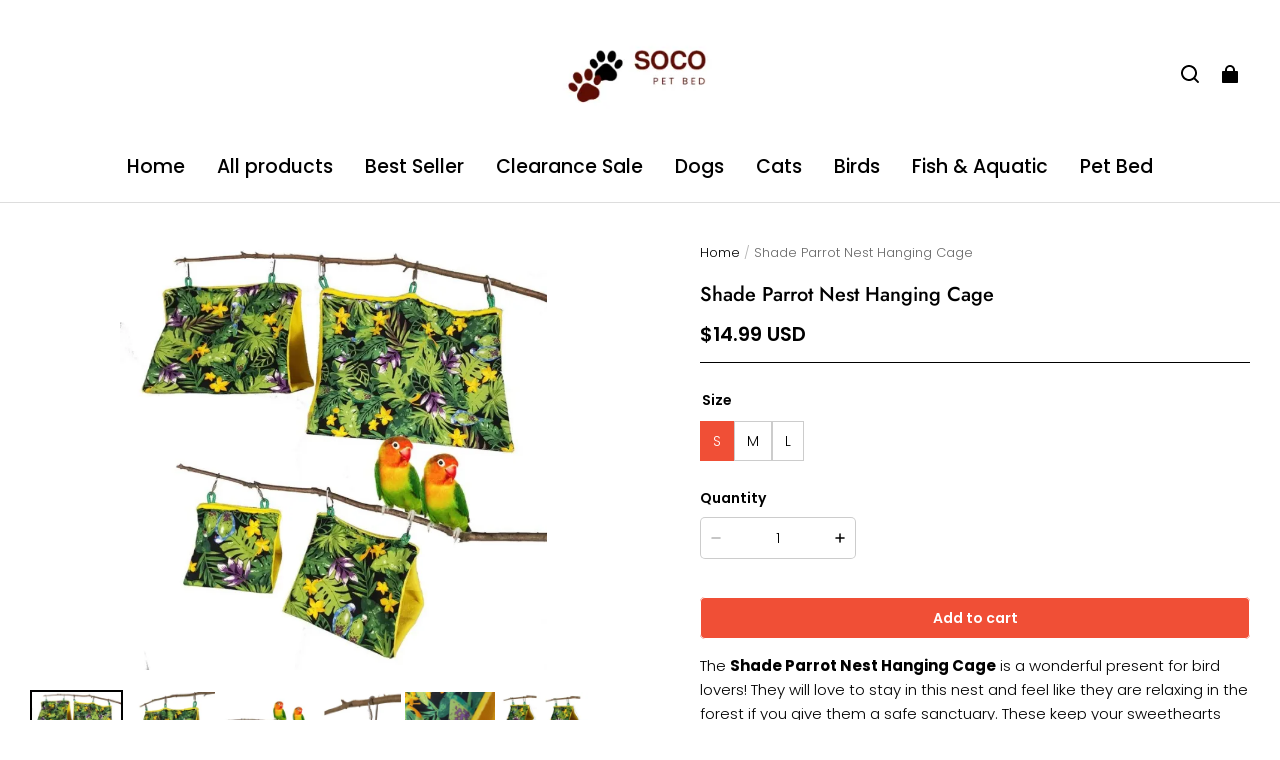

--- FILE ---
content_type: text/javascript; charset=utf-8
request_url: https://front.myshopline.com/cdn/v1/plugin/app-code-block/product/plugin-pod/202601070402033/plugin-pod-chunk-mount-C-bqGbSo.js
body_size: 6248
content:
const __vite__fileDeps=[window.__resource_url__("https://front.myshopline.com/cdn/v1/plugin/app-code-block/product/plugin-pod/202601070402033/plugin-pod-chunk-App-dVmc44H9.js"),window.__resource_url__("https://front.myshopline.com/cdn/v1/plugin/app-code-block/product/plugin-pod/202601070402033/plugin-pod-chunk-initBeforeRender-iSvOfQWe.js"),window.__resource_url__("https://front.myshopline.com/cdn/v1/plugin/app-code-block/product/plugin-pod/202601070402033/plugin-pod-chunk-entry-D_PucckE.js"),window.__resource_url__("https://front.myshopline.com/cdn/v1/plugin/app-code-block/product/plugin-pod/202601070402033/plugin-pod-index.js"),window.__resource_url__("https://front.myshopline.com/cdn/v1/plugin/app-code-block/product/plugin-pod/202601070402033/assets/entry-brV4FaVc" + (document.dir === 'rtl' ?'-rtl':'') +".css"),window.__resource_url__("https://front.myshopline.com/cdn/v1/plugin/app-code-block/product/plugin-pod/202601070402033/plugin-pod-chunk-form-m8B-1iTZ.js"),window.__resource_url__("https://front.myshopline.com/cdn/v1/plugin/app-code-block/product/plugin-pod/202601070402033/assets/form-B42qYDJN" + (document.dir === 'rtl' ?'-rtl':'') +".css"),window.__resource_url__("https://front.myshopline.com/cdn/v1/plugin/app-code-block/product/plugin-pod/202601070402033/plugin-pod-chunk-index-Dmy4EJf5.js"),window.__resource_url__("https://front.myshopline.com/cdn/v1/plugin/app-code-block/product/plugin-pod/202601070402033/plugin-pod-chunk-useHeaderSticky-BwJvQWiZ.js"),window.__resource_url__("https://front.myshopline.com/cdn/v1/plugin/app-code-block/product/plugin-pod/202601070402033/assets/useHeaderSticky-D_WOkxPg" + (document.dir === 'rtl' ?'-rtl':'') +".css"),window.__resource_url__("https://front.myshopline.com/cdn/v1/plugin/app-code-block/product/plugin-pod/202601070402033/plugin-pod-chunk-convertFromApi-sw5EkriC.js"),window.__resource_url__("https://front.myshopline.com/cdn/v1/plugin/app-code-block/product/plugin-pod/202601070402033/assets/index-DHtEMq5W" + (document.dir === 'rtl' ?'-rtl':'') +".css"),window.__resource_url__("https://front.myshopline.com/cdn/v1/plugin/app-code-block/product/plugin-pod/202601070402033/plugin-pod-chunk-map-DbutEWiz.js"),window.__resource_url__("https://front.myshopline.com/cdn/v1/plugin/app-code-block/product/plugin-pod/202601070402033/plugin-pod-chunk-index-DnwG0Dcw.js"),window.__resource_url__("https://front.myshopline.com/cdn/v1/plugin/app-code-block/product/plugin-pod/202601070402033/plugin-pod-chunk-customizeIcon-DB11QkmU.js"),window.__resource_url__("https://front.myshopline.com/cdn/v1/plugin/app-code-block/product/plugin-pod/202601070402033/plugin-pod-chunk-btn-ywz_S9Ap.js"),window.__resource_url__("https://front.myshopline.com/cdn/v1/plugin/app-code-block/product/plugin-pod/202601070402033/plugin-pod-chunk-subscriber-54ky-HzX.js"),window.__resource_url__("https://front.myshopline.com/cdn/v1/plugin/app-code-block/product/plugin-pod/202601070402033/assets/subscriber-LP6uzRy7" + (document.dir === 'rtl' ?'-rtl':'') +".css"),window.__resource_url__("https://front.myshopline.com/cdn/v1/plugin/app-code-block/product/plugin-pod/202601070402033/plugin-pod-chunk-helper-BNaDiNp7.js"),window.__resource_url__("https://front.myshopline.com/cdn/v1/plugin/app-code-block/product/plugin-pod/202601070402033/assets/App-CyNQNpmC" + (document.dir === 'rtl' ?'-rtl':'') +".css"),window.__resource_url__("https://front.myshopline.com/cdn/v1/plugin/app-code-block/product/plugin-pod/202601070402033/plugin-pod-chunk-index-CvZpt1w5.js"),window.__resource_url__("https://front.myshopline.com/cdn/v1/plugin/app-code-block/product/plugin-pod/202601070402033/plugin-pod-chunk-index-CwGRxVMf.js"),window.__resource_url__("https://front.myshopline.com/cdn/v1/plugin/app-code-block/product/plugin-pod/202601070402033/assets/index-BSmj12um" + (document.dir === 'rtl' ?'-rtl':'') +".css"),window.__resource_url__("https://front.myshopline.com/cdn/v1/plugin/app-code-block/product/plugin-pod/202601070402033/assets/index-CAWOc6Bo" + (document.dir === 'rtl' ?'-rtl':'') +".css"),window.__resource_url__("https://front.myshopline.com/cdn/v1/plugin/app-code-block/product/plugin-pod/202601070402033/plugin-pod-chunk-productDetail-CYnAn83W.js"),window.__resource_url__("https://front.myshopline.com/cdn/v1/plugin/app-code-block/product/plugin-pod/202601070402033/plugin-pod-chunk-index-Di7FqKIU.js"),window.__resource_url__("https://front.myshopline.com/cdn/v1/plugin/app-code-block/product/plugin-pod/202601070402033/plugin-pod-chunk-index-Ci8e5itV.js"),window.__resource_url__("https://front.myshopline.com/cdn/v1/plugin/app-code-block/product/plugin-pod/202601070402033/plugin-pod-chunk-useQuickPay-CXktLYwu.js"),window.__resource_url__("https://front.myshopline.com/cdn/v1/plugin/app-code-block/product/plugin-pod/202601070402033/assets/index-BnLHypFH" + (document.dir === 'rtl' ?'-rtl':'') +".css"),window.__resource_url__("https://front.myshopline.com/cdn/v1/plugin/app-code-block/product/plugin-pod/202601070402033/assets/index-DgBKj7Ey" + (document.dir === 'rtl' ?'-rtl':'') +".css")],__vite__mapDeps=i=>i.map(i=>__vite__fileDeps[i]);
import{_ as tt}from"./plugin-pod-index.js";import"./plugin-pod-chunk-intersection-observer-_g33IaG_.js";import{n as ce,s as wt,P as Mt,e as St,f as Fn,b as Nn,g as Bt,i as Un,r as fe,u as de,D as Hn}from"./plugin-pod-chunk-initBeforeRender-iSvOfQWe.js";import{b as mt,d as Kn,c as le,m as $n,e as Rt,a as Y,l as U,r as Qn,f as pe,t as Jn,u as Wn}from"./plugin-pod-chunk-entry-D_PucckE.js";import{p as k,g as Tt,c as bt,a as ge,b as _e}from"./plugin-pod-chunk-convertFromApi-sw5EkriC.js";import{r as Xn,i as Yn}from"./plugin-pod-chunk-helper-BNaDiNp7.js";var At={exports:{}};At.exports;(function(u,i){var m=200,_="__lodash_hash_undefined__",h=1,o=2,v=9007199254740991,S="[object Arguments]",L="[object Array]",y="[object AsyncFunction]",s="[object Boolean]",P="[object Date]",x="[object Error]",H="[object Function]",Z="[object GeneratorFunction]",B="[object Map]",A="[object Number]",I="[object Null]",l="[object Object]",d="[object Promise]",ot="[object Proxy]",et="[object RegExp]",K="[object Set]",nt="[object String]",ut="[object Symbol]",vt="[object Undefined]",Lt="[object WeakMap]",jt="[object ArrayBuffer]",ct="[object DataView]",he="[object Float32Array]",ye="[object Float64Array]",me="[object Int8Array]",we="[object Int16Array]",Se="[object Int32Array]",Te="[object Uint8Array]",be="[object Uint8ClampedArray]",Ae="[object Uint16Array]",ve="[object Uint32Array]",Le=/[\\^$.*+?()[\]{}|]/g,Pe=/^\[object .+?Constructor\]$/,De=/^(?:0|[1-9]\d*)$/,c={};c[he]=c[ye]=c[me]=c[we]=c[Se]=c[Te]=c[be]=c[Ae]=c[ve]=!0,c[S]=c[L]=c[jt]=c[s]=c[ct]=c[P]=c[x]=c[H]=c[B]=c[A]=c[l]=c[et]=c[K]=c[nt]=c[Lt]=!1;var zt=typeof mt=="object"&&mt&&mt.Object===Object&&mt,Oe=typeof self=="object"&&self&&self.Object===Object&&self,R=zt||Oe||Function("return this")(),Ft=i&&!i.nodeType&&i,Nt=Ft&&!0&&u&&!u.nodeType&&u,Ut=Nt&&Nt.exports===Ft,Pt=Ut&&zt.process,Ht=function(){try{return Pt&&Pt.binding&&Pt.binding("util")}catch(t){}}(),Kt=Ht&&Ht.isTypedArray;function Ee(t,e){for(var n=-1,r=t==null?0:t.length,f=0,a=[];++n<r;){var g=t[n];e(g,n,t)&&(a[f++]=g)}return a}function Ie(t,e){for(var n=-1,r=e.length,f=t.length;++n<r;)t[f+n]=e[n];return t}function Ce(t,e){for(var n=-1,r=t==null?0:t.length;++n<r;)if(e(t[n],n,t))return!0;return!1}function xe(t,e){for(var n=-1,r=Array(t);++n<t;)r[n]=e(n);return r}function qe(t){return function(e){return t(e)}}function Be(t,e){return t.has(e)}function Re(t,e){return t==null?void 0:t[e]}function Me(t){var e=-1,n=Array(t.size);return t.forEach(function(r,f){n[++e]=[f,r]}),n}function Ge(t,e){return function(n){return t(e(n))}}function je(t){var e=-1,n=Array(t.size);return t.forEach(function(r){n[++e]=r}),n}var ze=Array.prototype,Fe=Function.prototype,ft=Object.prototype,Dt=R["__core-js_shared__"],$t=Fe.toString,q=ft.hasOwnProperty,Qt=function(){var t=/[^.]+$/.exec(Dt&&Dt.keys&&Dt.keys.IE_PROTO||"");return t?"Symbol(src)_1."+t:""}(),Jt=ft.toString,Ne=RegExp("^"+$t.call(q).replace(Le,"\\$&").replace(/hasOwnProperty|(function).*?(?=\\\()| for .+?(?=\\\])/g,"$1.*?")+"$"),Wt=Ut?R.Buffer:void 0,lt=R.Symbol,Xt=R.Uint8Array,Yt=ft.propertyIsEnumerable,Ue=ze.splice,$=lt?lt.toStringTag:void 0,Zt=Object.getOwnPropertySymbols,He=Wt?Wt.isBuffer:void 0,Ke=Ge(Object.keys,Object),Ot=V(R,"DataView"),rt=V(R,"Map"),Et=V(R,"Promise"),It=V(R,"Set"),Ct=V(R,"WeakMap"),at=V(Object,"create"),$e=W(Ot),Qe=W(rt),Je=W(Et),We=W(It),Xe=W(Ct),Vt=lt?lt.prototype:void 0,xt=Vt?Vt.valueOf:void 0;function Q(t){var e=-1,n=t==null?0:t.length;for(this.clear();++e<n;){var r=t[e];this.set(r[0],r[1])}}function Ye(){this.__data__=at?at(null):{},this.size=0}function Ze(t){var e=this.has(t)&&delete this.__data__[t];return this.size-=e?1:0,e}function Ve(t){var e=this.__data__;if(at){var n=e[t];return n===_?void 0:n}return q.call(e,t)?e[t]:void 0}function ke(t){var e=this.__data__;return at?e[t]!==void 0:q.call(e,t)}function tn(t,e){var n=this.__data__;return this.size+=this.has(t)?0:1,n[t]=at&&e===void 0?_:e,this}Q.prototype.clear=Ye,Q.prototype.delete=Ze,Q.prototype.get=Ve,Q.prototype.has=ke,Q.prototype.set=tn;function M(t){var e=-1,n=t==null?0:t.length;for(this.clear();++e<n;){var r=t[e];this.set(r[0],r[1])}}function en(){this.__data__=[],this.size=0}function nn(t){var e=this.__data__,n=pt(e,t);if(n<0)return!1;var r=e.length-1;return n==r?e.pop():Ue.call(e,n,1),--this.size,!0}function rn(t){var e=this.__data__,n=pt(e,t);return n<0?void 0:e[n][1]}function an(t){return pt(this.__data__,t)>-1}function sn(t,e){var n=this.__data__,r=pt(n,t);return r<0?(++this.size,n.push([t,e])):n[r][1]=e,this}M.prototype.clear=en,M.prototype.delete=nn,M.prototype.get=rn,M.prototype.has=an,M.prototype.set=sn;function J(t){var e=-1,n=t==null?0:t.length;for(this.clear();++e<n;){var r=t[e];this.set(r[0],r[1])}}function on(){this.size=0,this.__data__={hash:new Q,map:new(rt||M),string:new Q}}function un(t){var e=gt(this,t).delete(t);return this.size-=e?1:0,e}function cn(t){return gt(this,t).get(t)}function fn(t){return gt(this,t).has(t)}function ln(t,e){var n=gt(this,t),r=n.size;return n.set(t,e),this.size+=n.size==r?0:1,this}J.prototype.clear=on,J.prototype.delete=un,J.prototype.get=cn,J.prototype.has=fn,J.prototype.set=ln;function dt(t){var e=-1,n=t==null?0:t.length;for(this.__data__=new J;++e<n;)this.add(t[e])}function dn(t){return this.__data__.set(t,_),this}function pn(t){return this.__data__.has(t)}dt.prototype.add=dt.prototype.push=dn,dt.prototype.has=pn;function z(t){var e=this.__data__=new M(t);this.size=e.size}function gn(){this.__data__=new M,this.size=0}function _n(t){var e=this.__data__,n=e.delete(t);return this.size=e.size,n}function hn(t){return this.__data__.get(t)}function yn(t){return this.__data__.has(t)}function mn(t,e){var n=this.__data__;if(n instanceof M){var r=n.__data__;if(!rt||r.length<m-1)return r.push([t,e]),this.size=++n.size,this;n=this.__data__=new J(r)}return n.set(t,e),this.size=n.size,this}z.prototype.clear=gn,z.prototype.delete=_n,z.prototype.get=hn,z.prototype.has=yn,z.prototype.set=mn;function wn(t,e){var n=_t(t),r=!n&&Bn(t),f=!n&&!r&&qt(t),a=!n&&!r&&!f&&oe(t),g=n||r||f||a,w=g?xe(t.length,String):[],T=w.length;for(var p in t)(e||q.call(t,p))&&!(g&&(p=="length"||f&&(p=="offset"||p=="parent")||a&&(p=="buffer"||p=="byteLength"||p=="byteOffset")||En(p,T)))&&w.push(p);return w}function pt(t,e){for(var n=t.length;n--;)if(re(t[n][0],e))return n;return-1}function Sn(t,e,n){var r=e(t);return _t(t)?r:Ie(r,n(t))}function it(t){return t==null?t===void 0?vt:I:$&&$ in Object(t)?Dn(t):qn(t)}function kt(t){return st(t)&&it(t)==S}function te(t,e,n,r,f){return t===e?!0:t==null||e==null||!st(t)&&!st(e)?t!==t&&e!==e:Tn(t,e,n,r,te,f)}function Tn(t,e,n,r,f,a){var g=_t(t),w=_t(e),T=g?L:F(t),p=w?L:F(e);T=T==S?l:T,p=p==S?l:p;var D=T==l,C=p==l,b=T==p;if(b&&qt(t)){if(!qt(e))return!1;g=!0,D=!1}if(b&&!D)return a||(a=new z),g||oe(t)?ee(t,e,n,r,f,a):Ln(t,e,T,n,r,f,a);if(!(n&h)){var O=D&&q.call(t,"__wrapped__"),E=C&&q.call(e,"__wrapped__");if(O||E){var N=O?t.value():t,G=E?e.value():e;return a||(a=new z),f(N,G,n,r,a)}}return b?(a||(a=new z),Pn(t,e,n,r,f,a)):!1}function bn(t){if(!se(t)||Cn(t))return!1;var e=ae(t)?Ne:Pe;return e.test(W(t))}function An(t){return st(t)&&ie(t.length)&&!!c[it(t)]}function vn(t){if(!xn(t))return Ke(t);var e=[];for(var n in Object(t))q.call(t,n)&&n!="constructor"&&e.push(n);return e}function ee(t,e,n,r,f,a){var g=n&h,w=t.length,T=e.length;if(w!=T&&!(g&&T>w))return!1;var p=a.get(t);if(p&&a.get(e))return p==e;var D=-1,C=!0,b=n&o?new dt:void 0;for(a.set(t,e),a.set(e,t);++D<w;){var O=t[D],E=e[D];if(r)var N=g?r(E,O,D,e,t,a):r(O,E,D,t,e,a);if(N!==void 0){if(N)continue;C=!1;break}if(b){if(!Ce(e,function(G,X){if(!Be(b,X)&&(O===G||f(O,G,n,r,a)))return b.push(X)})){C=!1;break}}else if(!(O===E||f(O,E,n,r,a))){C=!1;break}}return a.delete(t),a.delete(e),C}function Ln(t,e,n,r,f,a,g){switch(n){case ct:if(t.byteLength!=e.byteLength||t.byteOffset!=e.byteOffset)return!1;t=t.buffer,e=e.buffer;case jt:return!(t.byteLength!=e.byteLength||!a(new Xt(t),new Xt(e)));case s:case P:case A:return re(+t,+e);case x:return t.name==e.name&&t.message==e.message;case et:case nt:return t==e+"";case B:var w=Me;case K:var T=r&h;if(w||(w=je),t.size!=e.size&&!T)return!1;var p=g.get(t);if(p)return p==e;r|=o,g.set(t,e);var D=ee(w(t),w(e),r,f,a,g);return g.delete(t),D;case ut:if(xt)return xt.call(t)==xt.call(e)}return!1}function Pn(t,e,n,r,f,a){var g=n&h,w=ne(t),T=w.length,p=ne(e),D=p.length;if(T!=D&&!g)return!1;for(var C=T;C--;){var b=w[C];if(!(g?b in e:q.call(e,b)))return!1}var O=a.get(t);if(O&&a.get(e))return O==e;var E=!0;a.set(t,e),a.set(e,t);for(var N=g;++C<T;){b=w[C];var G=t[b],X=e[b];if(r)var ue=g?r(X,G,b,e,t,a):r(G,X,b,t,e,a);if(!(ue===void 0?G===X||f(G,X,n,r,a):ue)){E=!1;break}N||(N=b=="constructor")}if(E&&!N){var ht=t.constructor,yt=e.constructor;ht!=yt&&"constructor"in t&&"constructor"in e&&!(typeof ht=="function"&&ht instanceof ht&&typeof yt=="function"&&yt instanceof yt)&&(E=!1)}return a.delete(t),a.delete(e),E}function ne(t){return Sn(t,Gn,On)}function gt(t,e){var n=t.__data__;return In(e)?n[typeof e=="string"?"string":"hash"]:n.map}function V(t,e){var n=Re(t,e);return bn(n)?n:void 0}function Dn(t){var e=q.call(t,$),n=t[$];try{t[$]=void 0;var r=!0}catch(a){}var f=Jt.call(t);return r&&(e?t[$]=n:delete t[$]),f}var On=Zt?function(t){return t==null?[]:(t=Object(t),Ee(Zt(t),function(e){return Yt.call(t,e)}))}:jn,F=it;(Ot&&F(new Ot(new ArrayBuffer(1)))!=ct||rt&&F(new rt)!=B||Et&&F(Et.resolve())!=d||It&&F(new It)!=K||Ct&&F(new Ct)!=Lt)&&(F=function(t){var e=it(t),n=e==l?t.constructor:void 0,r=n?W(n):"";if(r)switch(r){case $e:return ct;case Qe:return B;case Je:return d;case We:return K;case Xe:return Lt}return e});function En(t,e){return e=e==null?v:e,!!e&&(typeof t=="number"||De.test(t))&&t>-1&&t%1==0&&t<e}function In(t){var e=typeof t;return e=="string"||e=="number"||e=="symbol"||e=="boolean"?t!=="__proto__":t===null}function Cn(t){return!!Qt&&Qt in t}function xn(t){var e=t&&t.constructor,n=typeof e=="function"&&e.prototype||ft;return t===n}function qn(t){return Jt.call(t)}function W(t){if(t!=null){try{return $t.call(t)}catch(e){}try{return t+""}catch(e){}}return""}function re(t,e){return t===e||t!==t&&e!==e}var Bn=kt(function(){return arguments}())?kt:function(t){return st(t)&&q.call(t,"callee")&&!Yt.call(t,"callee")},_t=Array.isArray;function Rn(t){return t!=null&&ie(t.length)&&!ae(t)}var qt=He||zn;function Mn(t,e){return te(t,e)}function ae(t){if(!se(t))return!1;var e=it(t);return e==H||e==Z||e==y||e==ot}function ie(t){return typeof t=="number"&&t>-1&&t%1==0&&t<=v}function se(t){var e=typeof t;return t!=null&&(e=="object"||e=="function")}function st(t){return t!=null&&typeof t=="object"}var oe=Kt?qe(Kt):An;function Gn(t){return Rn(t)?wn(t):vn(t)}function jn(){return[]}function zn(){return!1}u.exports=Mn})(At,At.exports);var Zn=At.exports;const Vn=Kn(Zn),Gt=()=>{var u,i;if(((u=window.Shopline)==null?void 0:u.themeName)==="Along"){const m=(i=document.querySelector("[data-ssr-plugin-pdp-checkout-button-list]"))==null?void 0:i.parentElement;m==null||m.classList.remove("product-detail-one-line-btn","product-detail-one-line-btn_skuSoldout","product-quantity-btn-wrapper_productDetail")}};function kn(u){const i=le()?$n.event:window.Shopline.event,m=function(){return le()?function _({data:h}){const{id:o,type:v,activeSku:S,skuTrade:L,quantityStepper:y,product:s}=h,P=(S==null?void 0:S.id)||"",x=k.adaptSpu(s),H=k.adaptSku(P,x),Z=y.dataPool.quantity;u({id:o,type:v,spu:x,activeSku:H,quantity:Z,watchQuantity:l=>{y.dataPool.watch(["quantity"],l)},watchActiveSku:l=>{L.dataPool.watch(["activeSku"],d=>{l(k.adaptSku(d==null?void 0:d.id,x))})},cancelSkuChanged:()=>{ce(()=>i.off(Rt.skuChanged,_))}})}:function _({data:h}){const{id:o,type:v,skuSeq:S,instances:{quantityStepper:L,skuDataPool:y}}=h,s=k.adaptSpu(window.SL_State.get("product")),P=k.adaptSku(S,s),x=L.dataPool.quantity;u({id:o,type:v,spu:s,activeSku:P,quantity:x,watchQuantity:A=>{L.dataPool.watch(["quantity"],A)},watchActiveSku:A=>{y.watch(["activeSku"],I=>{A(k.adaptSku(I==null?void 0:I.skuSeq,s))})},cancelSkuChanged:()=>{ce(()=>i.off(Rt.skuChanged,_))}})}}();i.on(Rt.skuChanged,m)}const j=u=>{Fn(u)};async function tr(u,i,m){const _=(await tt(()=>import("./plugin-pod-chunk-App-dVmc44H9.js"),__vite__mapDeps([0,1,2,3,4,5,6,7,8,9,10,11,12,13,14,15,16,17,18,19]),import.meta.url)).default,h=Tt(i.itemList);h.length&&await wt.request(h),bt(i.itemList),u.id="plugin-pod",u.className="plugin-pod",Gt(),Mt(St(_,{data:i}),u),m==null||m()}async function er(u,i,m){const _=(await tt(()=>import("./plugin-pod-chunk-index-CvZpt1w5.js"),__vite__mapDeps([20,1,2,3,4,5,6,21,8,9,12,22,16,17,18,10,13,15,23]),import.meta.url)).ProductDetail,h=_e(i,i.materialList),o=[{itemGroup:{groupItemList:h.groupItemList}}],v=Tt(o);v.length&&await wt.request(v),bt(o),u.id="plugin-pod",u.className="plugin-pod",Gt(),Mt(St(_,{data:h}),u),m==null||m()}async function nr(u){var L;const{spu:i,isPreview:m,container:_,node:h}=u,o=await pe(i.spuSeq,m),v=Xn(o.itemList),S=o.configType===2;if(Yn(h,_),S){const y=_e(o,o.materialList),s=[{itemGroup:{groupItemList:y.groupItemList}}],P=Tt(s);P.length&&await wt.request(P),bt(s),y.standalone=!0,o.itemList=s,o.standaloneData=y}else{const y=v?Hn.FLATTEN:de.getState().displayType||o.displayType;ge(o,i,y);const s=Tt(o.itemList);s.length&&await wt.request(s),bt(o.itemList)}if(_.id="plugin-pod",_.className="plugin-pod",!!((L=o.itemList)!=null&&L.length))if(v){const y=(await tt(()=>import("./plugin-pod-chunk-productDetail-CYnAn83W.js"),__vite__mapDeps([24,1,2,3,4,8,5,6,9,25,21,12,22,7,10,11,14,26,27,28,18,29]),import.meta.url)).default;(await tt(()=>import("./plugin-pod-chunk-index-DnwG0Dcw.js").then(P=>P.i),__vite__mapDeps([13,1,2,3,4,5,6]),import.meta.url)).default.setB2bBatchSubmitHandler(y({container:_,spu:i,pod:S?o.standaloneData:o}))}else{Gt();const y=S?(await tt(()=>import("./plugin-pod-chunk-index-CvZpt1w5.js"),__vite__mapDeps([20,1,2,3,4,5,6,21,8,9,12,22,16,17,18,10,13,15,23]),import.meta.url)).ProductDetail:(await tt(()=>import("./plugin-pod-chunk-App-dVmc44H9.js"),__vite__mapDeps([0,1,2,3,4,5,6,7,8,9,10,11,12,13,14,15,16,17,18,19]),import.meta.url)).default;Mt(S?St(y,{b2bBatch:!0,data:o.standaloneData}):St(y,{b2bBatch:!0,data:o}),_)}}async function cr({node:u,container:i,subscription:m}){return new Promise(_=>{let h;kn(async o=>{var y;const{id:v,type:S,cancelSkuChanged:L}=o;if(v==="productDetail"&&S==="init"){L();const{spu:s,activeSku:P,quantity:x,watchActiveSku:H,watchQuantity:Z}=o,B=window.Shopline.uri.alias==="PreviewProductsDetail",A=(y=await Nn([s.spuSeq]))==null?void 0:y[0];if(u&&!(A!=null&&A.hideBuy))if(Bt.setState({spu:s,activeSku:P,quantity:x}),await Un({subscription:m}),A.batch&&!s.nonSpecifications)try{await nr({spu:s,isPreview:B,container:i,node:u}),Y("mount in b2b batch product")}catch(I){Y("mount in b2b batch product: error"),j(i)}else{H(l=>Bt.setState({activeSku:l})),Z(l=>Bt.setState({quantity:l})),U.log("loading product detail config data");let I=null;Qn(pe,{name:"getPodDetail",params:[s.spuSeq,B]},Jn(async(l,d)=>{var et,K,nt;if(l)I=d;else if(Vn(I,d)){Y("Same data"),fe({metafield_data:!!window.__plugin_pod_mf_enable__,service_data:((et=d==null?void 0:d.itemList)==null?void 0:et.length)>0,product_id:s==null?void 0:s.spuSeq});return}if(U.log("loading product detail config dat,data type is from: ".concat(l?"cache":"api",", data content:"),d),!d)return;const ot=d.configType===2;if(ot||ge(d,s,de.getState().displayType||d.displayType),h&&await h,(K=d.itemList)!=null&&K.length){const ut=ot?er:tr;l?h=new Promise(vt=>{U.log("loading product detail component, apply data from: cache"),vt(ut(i,d,()=>{U.log("product detail component loaded, apply data from: cache")}))}):(U.log("loading product detail component, apply data from: api"),j==null||j(i),await ut(i,d,()=>{Wn()}))}else l||(j==null||j(i),U.log("non-pod product"),Y("non-pod product"));l||(_(()=>{j(i)}),fe({metafield_data:!!window.__plugin_pod_mf_enable__,service_data:((nt=d==null?void 0:d.itemList)==null?void 0:nt.length)>0,product_id:s==null?void 0:s.spuSeq}))},l=>{console.error(l),Y("detail handler error")})).catch(l=>{console.error(l),Y("getting detail data error"),I=null})}else u||U.log("no mount node"),A!=null&&A.hideBuy||U.log("b2b hide buy button"),Y("b2b product has not found mount node or hide buy button"),_(()=>{j(i)})}})})}export{tr as default,cr as detail,j as unmount};
